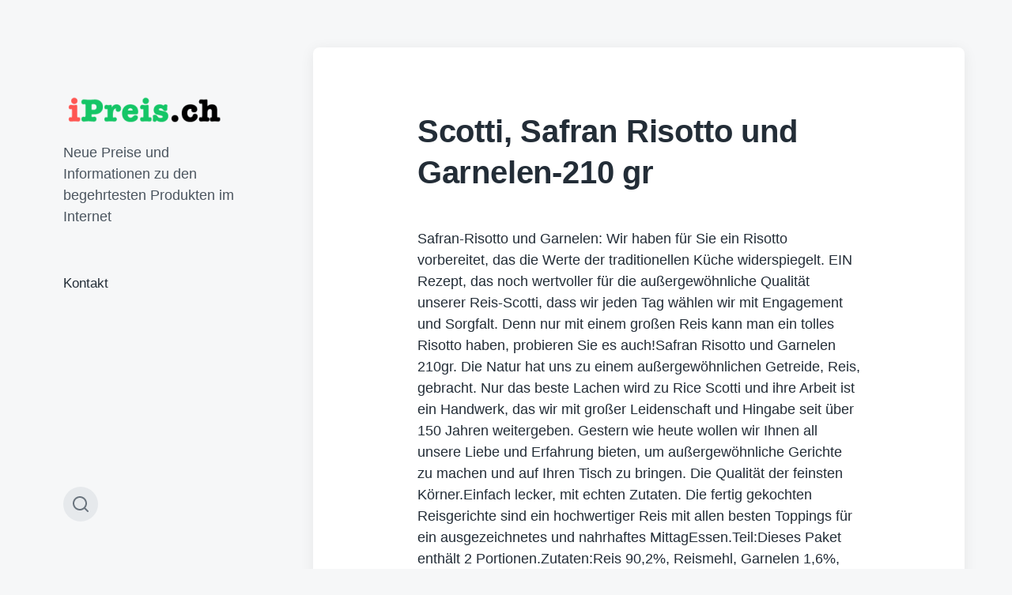

--- FILE ---
content_type: text/html; charset=UTF-8
request_url: https://ipreis.ch/scotti-safran-risotto-und-garnelen-210-gr/
body_size: 10922
content:
<!DOCTYPE html>


<html class="no-js" dir="ltr" lang="it-IT" prefix="og: https://ogp.me/ns#">

	<head>

		<meta http-equiv="content-type" content="text/html" charset="UTF-8" />
		<meta name="viewport" content="width=device-width, initial-scale=1.0" >

		<link rel="profile" href="http://gmpg.org/xfn/11">

		<title>Scotti, Safran Risotto und Garnelen-210 gr - IPREIS.CH</title>

		<!-- All in One SEO Pro 4.5.3.1 - aioseo.com -->
		<meta name="description" content="Safran-Risotto und Garnelen: Wir haben für Sie ein Risotto vorbereitet, das die Werte der traditionellen Küche widerspiegelt. EIN Rezept, das noch wertvoller für die außergewöhnliche Qualität unserer Reis-Scotti, dass wir jeden Tag wählen wir mit Engagement und Sorgfalt. Denn nur mit einem großen Reis kann man ein tolles Risotto haben, probieren Sie es auch!Safran Risotto" />
		<meta name="robots" content="max-image-preview:large" />
		<link rel="canonical" href="https://ipreis.ch/scotti-safran-risotto-und-garnelen-210-gr/" />
		<meta name="generator" content="All in One SEO Pro (AIOSEO) 4.5.3.1" />
		<meta property="og:locale" content="it_IT" />
		<meta property="og:site_name" content="IPREIS.CH - Neue Preise und Informationen zu den begehrtesten Produkten im Internet" />
		<meta property="og:type" content="article" />
		<meta property="og:title" content="Scotti, Safran Risotto und Garnelen-210 gr - IPREIS.CH" />
		<meta property="og:description" content="Safran-Risotto und Garnelen: Wir haben für Sie ein Risotto vorbereitet, das die Werte der traditionellen Küche widerspiegelt. EIN Rezept, das noch wertvoller für die außergewöhnliche Qualität unserer Reis-Scotti, dass wir jeden Tag wählen wir mit Engagement und Sorgfalt. Denn nur mit einem großen Reis kann man ein tolles Risotto haben, probieren Sie es auch!Safran Risotto" />
		<meta property="og:url" content="https://ipreis.ch/scotti-safran-risotto-und-garnelen-210-gr/" />
		<meta property="og:image" content="https://ipreis.ch/wp-content/uploads/2024/02/cropped-cropped-logo-2020.png" />
		<meta property="og:image:secure_url" content="https://ipreis.ch/wp-content/uploads/2024/02/cropped-cropped-logo-2020.png" />
		<meta property="article:published_time" content="2023-02-14T10:28:12+00:00" />
		<meta property="article:modified_time" content="2023-02-14T10:28:12+00:00" />
		<meta name="twitter:card" content="summary" />
		<meta name="twitter:title" content="Scotti, Safran Risotto und Garnelen-210 gr - IPREIS.CH" />
		<meta name="twitter:description" content="Safran-Risotto und Garnelen: Wir haben für Sie ein Risotto vorbereitet, das die Werte der traditionellen Küche widerspiegelt. EIN Rezept, das noch wertvoller für die außergewöhnliche Qualität unserer Reis-Scotti, dass wir jeden Tag wählen wir mit Engagement und Sorgfalt. Denn nur mit einem großen Reis kann man ein tolles Risotto haben, probieren Sie es auch!Safran Risotto" />
		<meta name="twitter:image" content="https://ipreis.ch/wp-content/uploads/2024/02/cropped-cropped-logo-2020.png" />
		<script type="application/ld+json" class="aioseo-schema">
			{"@context":"https:\/\/schema.org","@graph":[{"@type":"BlogPosting","@id":"https:\/\/ipreis.ch\/scotti-safran-risotto-und-garnelen-210-gr\/#blogposting","name":"Scotti, Safran Risotto und Garnelen-210 gr - IPREIS.CH","headline":"Scotti, Safran Risotto und Garnelen-210 gr","author":{"@id":"https:\/\/ipreis.ch\/author\/admin\/#author"},"publisher":{"@id":"https:\/\/ipreis.ch\/#organization"},"image":{"@type":"ImageObject","url":"https:\/\/ipreis.ch\/wp-content\/uploads\/2024\/02\/cropped-cropped-logo-2020.png","@id":"https:\/\/ipreis.ch\/#articleImage","width":414,"height":80},"datePublished":"2023-02-14T11:28:12+01:00","dateModified":"2023-02-14T11:28:12+01:00","inLanguage":"it-IT","mainEntityOfPage":{"@id":"https:\/\/ipreis.ch\/scotti-safran-risotto-und-garnelen-210-gr\/#webpage"},"isPartOf":{"@id":"https:\/\/ipreis.ch\/scotti-safran-risotto-und-garnelen-210-gr\/#webpage"},"articleSection":"Senza categoria"},{"@type":"BreadcrumbList","@id":"https:\/\/ipreis.ch\/scotti-safran-risotto-und-garnelen-210-gr\/#breadcrumblist","itemListElement":[{"@type":"ListItem","@id":"https:\/\/ipreis.ch\/#listItem","position":1,"name":"Home","item":"https:\/\/ipreis.ch\/","nextItem":"https:\/\/ipreis.ch\/scotti-safran-risotto-und-garnelen-210-gr\/#listItem"},{"@type":"ListItem","@id":"https:\/\/ipreis.ch\/scotti-safran-risotto-und-garnelen-210-gr\/#listItem","position":2,"name":"Scotti, Safran Risotto und Garnelen-210 gr","previousItem":"https:\/\/ipreis.ch\/#listItem"}]},{"@type":"Organization","@id":"https:\/\/ipreis.ch\/#organization","name":"visiti.ch","url":"https:\/\/ipreis.ch\/","logo":{"@type":"ImageObject","url":"https:\/\/ipreis.ch\/wp-content\/uploads\/2024\/02\/cropped-cropped-logo-2020.png","@id":"https:\/\/ipreis.ch\/scotti-safran-risotto-und-garnelen-210-gr\/#organizationLogo","width":414,"height":80},"image":{"@id":"https:\/\/ipreis.ch\/#organizationLogo"}},{"@type":"Person","@id":"https:\/\/ipreis.ch\/author\/admin\/#author","url":"https:\/\/ipreis.ch\/author\/admin\/","name":"admin","image":{"@type":"ImageObject","@id":"https:\/\/ipreis.ch\/scotti-safran-risotto-und-garnelen-210-gr\/#authorImage","url":"https:\/\/secure.gravatar.com\/avatar\/07023b1cccaee77e1d9fd51dd30eb3e80b596fcbb103d4219033c094402f467a?s=96&d=mm&r=g","width":96,"height":96,"caption":"admin"}},{"@type":"WebPage","@id":"https:\/\/ipreis.ch\/scotti-safran-risotto-und-garnelen-210-gr\/#webpage","url":"https:\/\/ipreis.ch\/scotti-safran-risotto-und-garnelen-210-gr\/","name":"Scotti, Safran Risotto und Garnelen-210 gr - IPREIS.CH","description":"Safran-Risotto und Garnelen: Wir haben f\u00fcr Sie ein Risotto vorbereitet, das die Werte der traditionellen K\u00fcche widerspiegelt. EIN Rezept, das noch wertvoller f\u00fcr die au\u00dfergew\u00f6hnliche Qualit\u00e4t unserer Reis-Scotti, dass wir jeden Tag w\u00e4hlen wir mit Engagement und Sorgfalt. Denn nur mit einem gro\u00dfen Reis kann man ein tolles Risotto haben, probieren Sie es auch!Safran Risotto","inLanguage":"it-IT","isPartOf":{"@id":"https:\/\/ipreis.ch\/#website"},"breadcrumb":{"@id":"https:\/\/ipreis.ch\/scotti-safran-risotto-und-garnelen-210-gr\/#breadcrumblist"},"author":{"@id":"https:\/\/ipreis.ch\/author\/admin\/#author"},"creator":{"@id":"https:\/\/ipreis.ch\/author\/admin\/#author"},"datePublished":"2023-02-14T11:28:12+01:00","dateModified":"2023-02-14T11:28:12+01:00"},{"@type":"WebSite","@id":"https:\/\/ipreis.ch\/#website","url":"https:\/\/ipreis.ch\/","name":"IPREIS.CH","description":"Neue Preise und Informationen zu den begehrtesten Produkten im Internet","inLanguage":"it-IT","publisher":{"@id":"https:\/\/ipreis.ch\/#organization"}}]}
		</script>
		<!-- All in One SEO Pro -->

<link rel='dns-prefetch' href='//www.googletagmanager.com' />
<link rel='dns-prefetch' href='//pagead2.googlesyndication.com' />
<link rel="alternate" type="application/rss+xml" title="IPREIS.CH &raquo; Feed" href="https://ipreis.ch/feed/" />
<link rel="alternate" type="application/rss+xml" title="IPREIS.CH &raquo; Feed dei commenti" href="https://ipreis.ch/comments/feed/" />
<link rel="alternate" type="application/rss+xml" title="IPREIS.CH &raquo; Scotti, Safran Risotto und Garnelen-210 gr Feed dei commenti" href="https://ipreis.ch/scotti-safran-risotto-und-garnelen-210-gr/feed/" />
<link rel="alternate" title="oEmbed (JSON)" type="application/json+oembed" href="https://ipreis.ch/wp-json/oembed/1.0/embed?url=https%3A%2F%2Fipreis.ch%2Fscotti-safran-risotto-und-garnelen-210-gr%2F" />
<link rel="alternate" title="oEmbed (XML)" type="text/xml+oembed" href="https://ipreis.ch/wp-json/oembed/1.0/embed?url=https%3A%2F%2Fipreis.ch%2Fscotti-safran-risotto-und-garnelen-210-gr%2F&#038;format=xml" />
<style id='wp-img-auto-sizes-contain-inline-css' type='text/css'>
img:is([sizes=auto i],[sizes^="auto," i]){contain-intrinsic-size:3000px 1500px}
/*# sourceURL=wp-img-auto-sizes-contain-inline-css */
</style>
<style id='wp-emoji-styles-inline-css' type='text/css'>

	img.wp-smiley, img.emoji {
		display: inline !important;
		border: none !important;
		box-shadow: none !important;
		height: 1em !important;
		width: 1em !important;
		margin: 0 0.07em !important;
		vertical-align: -0.1em !important;
		background: none !important;
		padding: 0 !important;
	}
/*# sourceURL=wp-emoji-styles-inline-css */
</style>
<style id='wp-block-library-inline-css' type='text/css'>
:root{--wp-block-synced-color:#7a00df;--wp-block-synced-color--rgb:122,0,223;--wp-bound-block-color:var(--wp-block-synced-color);--wp-editor-canvas-background:#ddd;--wp-admin-theme-color:#007cba;--wp-admin-theme-color--rgb:0,124,186;--wp-admin-theme-color-darker-10:#006ba1;--wp-admin-theme-color-darker-10--rgb:0,107,160.5;--wp-admin-theme-color-darker-20:#005a87;--wp-admin-theme-color-darker-20--rgb:0,90,135;--wp-admin-border-width-focus:2px}@media (min-resolution:192dpi){:root{--wp-admin-border-width-focus:1.5px}}.wp-element-button{cursor:pointer}:root .has-very-light-gray-background-color{background-color:#eee}:root .has-very-dark-gray-background-color{background-color:#313131}:root .has-very-light-gray-color{color:#eee}:root .has-very-dark-gray-color{color:#313131}:root .has-vivid-green-cyan-to-vivid-cyan-blue-gradient-background{background:linear-gradient(135deg,#00d084,#0693e3)}:root .has-purple-crush-gradient-background{background:linear-gradient(135deg,#34e2e4,#4721fb 50%,#ab1dfe)}:root .has-hazy-dawn-gradient-background{background:linear-gradient(135deg,#faaca8,#dad0ec)}:root .has-subdued-olive-gradient-background{background:linear-gradient(135deg,#fafae1,#67a671)}:root .has-atomic-cream-gradient-background{background:linear-gradient(135deg,#fdd79a,#004a59)}:root .has-nightshade-gradient-background{background:linear-gradient(135deg,#330968,#31cdcf)}:root .has-midnight-gradient-background{background:linear-gradient(135deg,#020381,#2874fc)}:root{--wp--preset--font-size--normal:16px;--wp--preset--font-size--huge:42px}.has-regular-font-size{font-size:1em}.has-larger-font-size{font-size:2.625em}.has-normal-font-size{font-size:var(--wp--preset--font-size--normal)}.has-huge-font-size{font-size:var(--wp--preset--font-size--huge)}.has-text-align-center{text-align:center}.has-text-align-left{text-align:left}.has-text-align-right{text-align:right}.has-fit-text{white-space:nowrap!important}#end-resizable-editor-section{display:none}.aligncenter{clear:both}.items-justified-left{justify-content:flex-start}.items-justified-center{justify-content:center}.items-justified-right{justify-content:flex-end}.items-justified-space-between{justify-content:space-between}.screen-reader-text{border:0;clip-path:inset(50%);height:1px;margin:-1px;overflow:hidden;padding:0;position:absolute;width:1px;word-wrap:normal!important}.screen-reader-text:focus{background-color:#ddd;clip-path:none;color:#444;display:block;font-size:1em;height:auto;left:5px;line-height:normal;padding:15px 23px 14px;text-decoration:none;top:5px;width:auto;z-index:100000}html :where(.has-border-color){border-style:solid}html :where([style*=border-top-color]){border-top-style:solid}html :where([style*=border-right-color]){border-right-style:solid}html :where([style*=border-bottom-color]){border-bottom-style:solid}html :where([style*=border-left-color]){border-left-style:solid}html :where([style*=border-width]){border-style:solid}html :where([style*=border-top-width]){border-top-style:solid}html :where([style*=border-right-width]){border-right-style:solid}html :where([style*=border-bottom-width]){border-bottom-style:solid}html :where([style*=border-left-width]){border-left-style:solid}html :where(img[class*=wp-image-]){height:auto;max-width:100%}:where(figure){margin:0 0 1em}html :where(.is-position-sticky){--wp-admin--admin-bar--position-offset:var(--wp-admin--admin-bar--height,0px)}@media screen and (max-width:600px){html :where(.is-position-sticky){--wp-admin--admin-bar--position-offset:0px}}

/*# sourceURL=wp-block-library-inline-css */
</style><style id='global-styles-inline-css' type='text/css'>
:root{--wp--preset--aspect-ratio--square: 1;--wp--preset--aspect-ratio--4-3: 4/3;--wp--preset--aspect-ratio--3-4: 3/4;--wp--preset--aspect-ratio--3-2: 3/2;--wp--preset--aspect-ratio--2-3: 2/3;--wp--preset--aspect-ratio--16-9: 16/9;--wp--preset--aspect-ratio--9-16: 9/16;--wp--preset--color--black: #232D37;--wp--preset--color--cyan-bluish-gray: #abb8c3;--wp--preset--color--white: #FFF;--wp--preset--color--pale-pink: #f78da7;--wp--preset--color--vivid-red: #cf2e2e;--wp--preset--color--luminous-vivid-orange: #ff6900;--wp--preset--color--luminous-vivid-amber: #fcb900;--wp--preset--color--light-green-cyan: #7bdcb5;--wp--preset--color--vivid-green-cyan: #00d084;--wp--preset--color--pale-cyan-blue: #8ed1fc;--wp--preset--color--vivid-cyan-blue: #0693e3;--wp--preset--color--vivid-purple: #9b51e0;--wp--preset--color--darkest-gray: #4B555F;--wp--preset--color--darker-gray: #69737D;--wp--preset--color--gray: #9BA5AF;--wp--preset--color--light-gray: #DCDFE2;--wp--preset--color--lightest-gray: #E6E9EC;--wp--preset--gradient--vivid-cyan-blue-to-vivid-purple: linear-gradient(135deg,rgb(6,147,227) 0%,rgb(155,81,224) 100%);--wp--preset--gradient--light-green-cyan-to-vivid-green-cyan: linear-gradient(135deg,rgb(122,220,180) 0%,rgb(0,208,130) 100%);--wp--preset--gradient--luminous-vivid-amber-to-luminous-vivid-orange: linear-gradient(135deg,rgb(252,185,0) 0%,rgb(255,105,0) 100%);--wp--preset--gradient--luminous-vivid-orange-to-vivid-red: linear-gradient(135deg,rgb(255,105,0) 0%,rgb(207,46,46) 100%);--wp--preset--gradient--very-light-gray-to-cyan-bluish-gray: linear-gradient(135deg,rgb(238,238,238) 0%,rgb(169,184,195) 100%);--wp--preset--gradient--cool-to-warm-spectrum: linear-gradient(135deg,rgb(74,234,220) 0%,rgb(151,120,209) 20%,rgb(207,42,186) 40%,rgb(238,44,130) 60%,rgb(251,105,98) 80%,rgb(254,248,76) 100%);--wp--preset--gradient--blush-light-purple: linear-gradient(135deg,rgb(255,206,236) 0%,rgb(152,150,240) 100%);--wp--preset--gradient--blush-bordeaux: linear-gradient(135deg,rgb(254,205,165) 0%,rgb(254,45,45) 50%,rgb(107,0,62) 100%);--wp--preset--gradient--luminous-dusk: linear-gradient(135deg,rgb(255,203,112) 0%,rgb(199,81,192) 50%,rgb(65,88,208) 100%);--wp--preset--gradient--pale-ocean: linear-gradient(135deg,rgb(255,245,203) 0%,rgb(182,227,212) 50%,rgb(51,167,181) 100%);--wp--preset--gradient--electric-grass: linear-gradient(135deg,rgb(202,248,128) 0%,rgb(113,206,126) 100%);--wp--preset--gradient--midnight: linear-gradient(135deg,rgb(2,3,129) 0%,rgb(40,116,252) 100%);--wp--preset--font-size--small: 16px;--wp--preset--font-size--medium: 20px;--wp--preset--font-size--large: 24px;--wp--preset--font-size--x-large: 42px;--wp--preset--font-size--normal: 19px;--wp--preset--font-size--larger: 32px;--wp--preset--spacing--20: 0.44rem;--wp--preset--spacing--30: 0.67rem;--wp--preset--spacing--40: 1rem;--wp--preset--spacing--50: 1.5rem;--wp--preset--spacing--60: 2.25rem;--wp--preset--spacing--70: 3.38rem;--wp--preset--spacing--80: 5.06rem;--wp--preset--shadow--natural: 6px 6px 9px rgba(0, 0, 0, 0.2);--wp--preset--shadow--deep: 12px 12px 50px rgba(0, 0, 0, 0.4);--wp--preset--shadow--sharp: 6px 6px 0px rgba(0, 0, 0, 0.2);--wp--preset--shadow--outlined: 6px 6px 0px -3px rgb(255, 255, 255), 6px 6px rgb(0, 0, 0);--wp--preset--shadow--crisp: 6px 6px 0px rgb(0, 0, 0);}:where(.is-layout-flex){gap: 0.5em;}:where(.is-layout-grid){gap: 0.5em;}body .is-layout-flex{display: flex;}.is-layout-flex{flex-wrap: wrap;align-items: center;}.is-layout-flex > :is(*, div){margin: 0;}body .is-layout-grid{display: grid;}.is-layout-grid > :is(*, div){margin: 0;}:where(.wp-block-columns.is-layout-flex){gap: 2em;}:where(.wp-block-columns.is-layout-grid){gap: 2em;}:where(.wp-block-post-template.is-layout-flex){gap: 1.25em;}:where(.wp-block-post-template.is-layout-grid){gap: 1.25em;}.has-black-color{color: var(--wp--preset--color--black) !important;}.has-cyan-bluish-gray-color{color: var(--wp--preset--color--cyan-bluish-gray) !important;}.has-white-color{color: var(--wp--preset--color--white) !important;}.has-pale-pink-color{color: var(--wp--preset--color--pale-pink) !important;}.has-vivid-red-color{color: var(--wp--preset--color--vivid-red) !important;}.has-luminous-vivid-orange-color{color: var(--wp--preset--color--luminous-vivid-orange) !important;}.has-luminous-vivid-amber-color{color: var(--wp--preset--color--luminous-vivid-amber) !important;}.has-light-green-cyan-color{color: var(--wp--preset--color--light-green-cyan) !important;}.has-vivid-green-cyan-color{color: var(--wp--preset--color--vivid-green-cyan) !important;}.has-pale-cyan-blue-color{color: var(--wp--preset--color--pale-cyan-blue) !important;}.has-vivid-cyan-blue-color{color: var(--wp--preset--color--vivid-cyan-blue) !important;}.has-vivid-purple-color{color: var(--wp--preset--color--vivid-purple) !important;}.has-black-background-color{background-color: var(--wp--preset--color--black) !important;}.has-cyan-bluish-gray-background-color{background-color: var(--wp--preset--color--cyan-bluish-gray) !important;}.has-white-background-color{background-color: var(--wp--preset--color--white) !important;}.has-pale-pink-background-color{background-color: var(--wp--preset--color--pale-pink) !important;}.has-vivid-red-background-color{background-color: var(--wp--preset--color--vivid-red) !important;}.has-luminous-vivid-orange-background-color{background-color: var(--wp--preset--color--luminous-vivid-orange) !important;}.has-luminous-vivid-amber-background-color{background-color: var(--wp--preset--color--luminous-vivid-amber) !important;}.has-light-green-cyan-background-color{background-color: var(--wp--preset--color--light-green-cyan) !important;}.has-vivid-green-cyan-background-color{background-color: var(--wp--preset--color--vivid-green-cyan) !important;}.has-pale-cyan-blue-background-color{background-color: var(--wp--preset--color--pale-cyan-blue) !important;}.has-vivid-cyan-blue-background-color{background-color: var(--wp--preset--color--vivid-cyan-blue) !important;}.has-vivid-purple-background-color{background-color: var(--wp--preset--color--vivid-purple) !important;}.has-black-border-color{border-color: var(--wp--preset--color--black) !important;}.has-cyan-bluish-gray-border-color{border-color: var(--wp--preset--color--cyan-bluish-gray) !important;}.has-white-border-color{border-color: var(--wp--preset--color--white) !important;}.has-pale-pink-border-color{border-color: var(--wp--preset--color--pale-pink) !important;}.has-vivid-red-border-color{border-color: var(--wp--preset--color--vivid-red) !important;}.has-luminous-vivid-orange-border-color{border-color: var(--wp--preset--color--luminous-vivid-orange) !important;}.has-luminous-vivid-amber-border-color{border-color: var(--wp--preset--color--luminous-vivid-amber) !important;}.has-light-green-cyan-border-color{border-color: var(--wp--preset--color--light-green-cyan) !important;}.has-vivid-green-cyan-border-color{border-color: var(--wp--preset--color--vivid-green-cyan) !important;}.has-pale-cyan-blue-border-color{border-color: var(--wp--preset--color--pale-cyan-blue) !important;}.has-vivid-cyan-blue-border-color{border-color: var(--wp--preset--color--vivid-cyan-blue) !important;}.has-vivid-purple-border-color{border-color: var(--wp--preset--color--vivid-purple) !important;}.has-vivid-cyan-blue-to-vivid-purple-gradient-background{background: var(--wp--preset--gradient--vivid-cyan-blue-to-vivid-purple) !important;}.has-light-green-cyan-to-vivid-green-cyan-gradient-background{background: var(--wp--preset--gradient--light-green-cyan-to-vivid-green-cyan) !important;}.has-luminous-vivid-amber-to-luminous-vivid-orange-gradient-background{background: var(--wp--preset--gradient--luminous-vivid-amber-to-luminous-vivid-orange) !important;}.has-luminous-vivid-orange-to-vivid-red-gradient-background{background: var(--wp--preset--gradient--luminous-vivid-orange-to-vivid-red) !important;}.has-very-light-gray-to-cyan-bluish-gray-gradient-background{background: var(--wp--preset--gradient--very-light-gray-to-cyan-bluish-gray) !important;}.has-cool-to-warm-spectrum-gradient-background{background: var(--wp--preset--gradient--cool-to-warm-spectrum) !important;}.has-blush-light-purple-gradient-background{background: var(--wp--preset--gradient--blush-light-purple) !important;}.has-blush-bordeaux-gradient-background{background: var(--wp--preset--gradient--blush-bordeaux) !important;}.has-luminous-dusk-gradient-background{background: var(--wp--preset--gradient--luminous-dusk) !important;}.has-pale-ocean-gradient-background{background: var(--wp--preset--gradient--pale-ocean) !important;}.has-electric-grass-gradient-background{background: var(--wp--preset--gradient--electric-grass) !important;}.has-midnight-gradient-background{background: var(--wp--preset--gradient--midnight) !important;}.has-small-font-size{font-size: var(--wp--preset--font-size--small) !important;}.has-medium-font-size{font-size: var(--wp--preset--font-size--medium) !important;}.has-large-font-size{font-size: var(--wp--preset--font-size--large) !important;}.has-x-large-font-size{font-size: var(--wp--preset--font-size--x-large) !important;}
/*# sourceURL=global-styles-inline-css */
</style>

<style id='classic-theme-styles-inline-css' type='text/css'>
/*! This file is auto-generated */
.wp-block-button__link{color:#fff;background-color:#32373c;border-radius:9999px;box-shadow:none;text-decoration:none;padding:calc(.667em + 2px) calc(1.333em + 2px);font-size:1.125em}.wp-block-file__button{background:#32373c;color:#fff;text-decoration:none}
/*# sourceURL=/wp-includes/css/classic-themes.min.css */
</style>
<link rel='stylesheet' id='contact-form-7-css' href='https://ipreis.ch/wp-content/plugins/contact-form-7/includes/css/styles.css?ver=5.5.6' type='text/css' media='all' />
<link rel='stylesheet' id='koji-style-css' href='https://ipreis.ch/wp-content/themes/koji/style.css?ver=2.0.12' type='text/css' media='all' />
<script type="text/javascript" src="https://ipreis.ch/wp-includes/js/jquery/jquery.min.js?ver=3.7.1" id="jquery-core-js"></script>
<script type="text/javascript" src="https://ipreis.ch/wp-includes/js/jquery/jquery-migrate.min.js?ver=3.4.1" id="jquery-migrate-js"></script>

<!-- Snippet Google Analytics aggiunto da Site Kit -->
<script type="text/javascript" src="https://www.googletagmanager.com/gtag/js?id=UA-225074756-1" id="google_gtagjs-js" async></script>
<script type="text/javascript" id="google_gtagjs-js-after">
/* <![CDATA[ */
window.dataLayer = window.dataLayer || [];function gtag(){dataLayer.push(arguments);}
gtag('set', 'linker', {"domains":["ipreis.ch"]} );
gtag("js", new Date());
gtag("set", "developer_id.dZTNiMT", true);
gtag("config", "UA-225074756-1", {"anonymize_ip":true});
gtag("config", "G-HDV1ZSR5JV");
//# sourceURL=google_gtagjs-js-after
/* ]]> */
</script>

<!-- Termina lo snippet Google Analytics aggiunto da Site Kit -->
<link rel="https://api.w.org/" href="https://ipreis.ch/wp-json/" /><link rel="alternate" title="JSON" type="application/json" href="https://ipreis.ch/wp-json/wp/v2/posts/14951" /><link rel="EditURI" type="application/rsd+xml" title="RSD" href="https://ipreis.ch/xmlrpc.php?rsd" />
<meta name="generator" content="WordPress 6.9" />
<link rel='shortlink' href='https://ipreis.ch/?p=14951' />
<meta name="generator" content="Site Kit by Google 1.71.0" />		<script>document.documentElement.className = document.documentElement.className.replace( 'no-js', 'js' );</script>
		
<!-- Snippet Google AdSense aggiunto da Site Kit -->
<meta name="google-adsense-platform-account" content="ca-host-pub-2644536267352236">
<meta name="google-adsense-platform-domain" content="sitekit.withgoogle.com">
<!-- Termina lo snippet Google AdSense aggiunto da Site Kit -->

<!-- Snippet Google AdSense aggiunto da Site Kit -->
<script type="text/javascript" async="async" src="https://pagead2.googlesyndication.com/pagead/js/adsbygoogle.js?client=ca-pub-9145977750414992" crossorigin="anonymous"></script>

<!-- Termina lo snippet Google AdSense aggiunto da Site Kit -->

	</head>

	<body class="wp-singular post-template-default single single-post postid-14951 single-format-standard wp-custom-logo wp-theme-koji pagination-type-button missing-post-thumbnail">

		
		<div id="site-wrapper">

			<header id="site-header" role="banner">

				<a class="skip-link" href="#site-content">Salta al contenuto</a>
				<a class="skip-link" href="#main-menu">Passa al menu principale</a>

				<div class="header-top section-inner">

					
			<a href="https://ipreis.ch/" title="IPREIS.CH" class="custom-logo-link">
				<img src="https://ipreis.ch/wp-content/uploads/2024/02/cropped-cropped-logo-2020.png" width="207" height="40" alt="IPREIS.CH" />
			</a>

			
					<button type="button" aria-pressed="false" class="toggle nav-toggle" data-toggle-target=".mobile-menu-wrapper" data-toggle-scroll-lock="true" data-toggle-attribute="">
						<label>
							<span class="show">Menu</span>
							<span class="hide">Chiudi</span>
						</label>
						<div class="bars">
							<div class="bar"></div>
							<div class="bar"></div>
							<div class="bar"></div>
						</div><!-- .bars -->
					</button><!-- .nav-toggle -->

				</div><!-- .header-top -->

				<div class="header-inner section-inner">

					<div class="header-inner-top">

						
							<p class="site-description">Neue Preise und Informationen zu den begehrtesten Produkten im Internet</p>

						
						<ul class="site-nav reset-list-style" id="main-menu" role="navigation">
							<li class="page_item page-item-5645"><a href="https://ipreis.ch/contatti/">Kontakt</a></li>
						</ul>

						
					</div><!-- .header-inner-top -->

					<div class="social-menu-wrapper">

						
							<ul class="social-menu reset-list-style social-icons s-icons">

								
									<li class="search-toggle-wrapper"><button type="button" aria-pressed="false" data-toggle-target=".search-overlay" data-set-focus=".search-overlay .search-field" class="toggle search-toggle"><span class="screen-reader-text">Attiva/disattiva il campo di ricerca</span></button></li>

									
							</ul><!-- .social-menu -->

						
					</div><!-- .social-menu-wrapper -->

				</div><!-- .header-inner -->

			</header><!-- #site-header -->

			<div class="mobile-menu-wrapper" aria-expanded="false">

				<div class="mobile-menu section-inner">

					<div class="mobile-menu-top">

						
							<p class="site-description">Neue Preise und Informationen zu den begehrtesten Produkten im Internet</p>

						
						<ul class="site-nav reset-list-style" id="mobile-menu" role="navigation">
							<li class="page_item page-item-5645"><a href="https://ipreis.ch/contatti/">Kontakt</a></li>
						</ul>

						
					</div><!-- .mobile-menu-top -->

					<div class="social-menu-wrapper">

						
							<ul class="social-menu reset-list-style social-icons s-icons mobile">

								
									<li class="search-toggle-wrapper"><button type="button" aria-pressed="false" data-toggle-target=".search-overlay" data-set-focus=".search-overlay .search-field" class="toggle search-toggle"><span class="screen-reader-text">Attiva/disattiva il campo di ricerca</span></button></li>

									
							</ul><!-- .social-menu -->

						
					</div><!-- .social-menu-wrapper -->

				</div><!-- .mobile-menu -->

			</div><!-- .mobile-menu-wrapper -->

			
				<div class="search-overlay cover-modal" aria-expanded="false">

					<div class="section-inner search-overlay-form-wrapper">
						
<form role="search" method="get" class="search-form" action="https://ipreis.ch/">
	<label for="search-form-69791de891968">
		<span class="screen-reader-text">Ricerca per:</span>
		<img aria-hidden="true" src="https://ipreis.ch/wp-content/themes/koji/assets/images/icons/spyglass.svg" />
	</label>
	<input type="search" id="search-form-69791de891968" class="search-field" placeholder="Inserisci la query di ricerca" value="" name="s" />
	<button type="submit" class="search-submit screen-reader-text">Cerca</button>
</form>
					</div><!-- .section-inner -->

					<button type="button" class="toggle search-untoggle" data-toggle-target=".search-overlay" data-set-focus=".search-toggle:visible">
						<div class="search-untoggle-inner">
							<img aria-hidden="true" src="https://ipreis.ch/wp-content/themes/koji/assets/images/icons/cross.svg" />
						</div>
						<span class="screen-reader-text">Nascondi la sovrapposizione di ricerca</span>
					</button><!-- .search-untoggle -->

				</div><!-- .search-overlay -->

			
<main id="site-content" role="main">

	<article class="single-container bg-color-white post-14951 post type-post status-publish format-standard hentry category-senza-categoria missing-thumbnail" id="post-14951">

	
	<div class="post-inner section-inner">

		<header class="post-header">

			<h1 class="post-title">Scotti, Safran Risotto und Garnelen-210 gr</h1>
		</header><!-- .post-header -->

		<div class="entry-content">

			<p>Safran-Risotto und Garnelen: Wir haben für Sie ein Risotto vorbereitet, das die Werte der traditionellen Küche widerspiegelt. EIN Rezept, das noch wertvoller für die außergewöhnliche Qualität unserer Reis-Scotti, dass wir jeden Tag wählen wir mit Engagement und Sorgfalt. Denn nur mit einem großen Reis kann man ein tolles Risotto haben, probieren Sie es auch!Safran Risotto und Garnelen 210gr. Die Natur hat uns zu einem außergewöhnlichen Getreide, Reis, gebracht. Nur das beste Lachen wird zu Rice Scotti und ihre Arbeit ist ein Handwerk, das wir mit großer Leidenschaft und Hingabe seit über 150 Jahren weitergeben. Gestern wie heute wollen wir Ihnen all unsere Liebe und Erfahrung bieten, um außergewöhnliche Gerichte zu machen und auf Ihren Tisch zu bringen. Die Qualität der feinsten Körner.Einfach lecker, mit echten Zutaten. Die fertig gekochten Reisgerichte sind ein hochwertiger Reis mit allen besten Toppings für ein ausgezeichnetes und nahrhaftes MittagEssen.Teil:Dieses Paket enthält 2 Portionen.Zutaten:Reis 90,2%, Reismehl, Garnelen 1,6%, Gemüsebrühe (Salz, natürliche Aromen, Dextrose, Kartoffelstärke, Zucker, Gewürze, Zwiebelpulver, Knoblauchpulver, Tomatenpulver), Salz, Reisstärke, Olivenöl Pulver, Aromen, natürliche Aromen, TintenFisch Pulver, Sepia-Pulver, Gewürze, Glukose-Sirup, Zwiebeln, Milcheiweiß, Safran 0,005%.Allergene:Es kann Spuren von Fischen, Weichtieren, Krebstiere, Sellerie und Soja enthalten.Ablauf:Ab dem Zeitpunkt der Verpackung: 15 Monate.Tipps:Den Inhalt des Umschlags und 600 ml kaltes Wasser in einen Topf geben. Mischt und führt zum Kochen. 15 min kochen. Ohne Abdeckung bei mittlerer Hitze, von Zeit zu Zeit umrühren, bis das Wasser vollständig absorbiert ist. Verwenden Sie einen Knopf Butter und ein paar Löffel Parmesan, um zu schmecken.</p>
<div align="center" style="text-align:center;" ><a href="http://tuttishop.ch/de/lebensmittel/lebensmittel-1/pasta/scotti-safran-risotto-und-garnelen-210-gr.html" target="_blank" rel="nofollow noopener"><br />
<input type="button" style="text-decoration:none; padding-left: 40px; padding-right: 40px; padding-top: 20px; padding-bottom:20px; font-size:16px; background-color:#ffbb03;"  value="Lesen Sie mehr, klicken Sie hier" /></a>
</div>

		</div><!-- .entry-content -->

		
			<div class="post-meta-wrapper post-meta-single">

				<ul class="post-meta stack-mobile">

											<li class="post-date">
							<a class="meta-wrapper" href="https://ipreis.ch/scotti-safran-risotto-und-garnelen-210-gr/" title="Scotti, Safran Risotto und Garnelen-210 gr">
								<span class="screen-reader-text">Data dell'articolo</span>
								<div class="meta-icon"><img aria-hidden="true" src="https://ipreis.ch/wp-content/themes/koji/assets/images/icons/calendar.svg" /></div>
								<span class="meta-content">14 Febbraio 2023</span>
							</a>
						</li>
											<li class="post-categories meta-wrapper">
							<div class="meta-icon"><img aria-hidden="true" src="https://ipreis.ch/wp-content/themes/koji/assets/images/icons/folder.svg" /></div>
							<span class="screen-reader-text">Pubblicato in</span>
							<span class="meta-content"><a href="https://ipreis.ch/category/senza-categoria/" rel="category tag">Senza categoria</a></span>
						</li>
						
				</ul><!-- .post-meta -->

			</div><!-- .post-meta-wrapper -->

			
				<nav class="pagination-single">

					
						<a class="previous-post" href="https://ipreis.ch/rotwein-aus-salento-primitivo-lesciare-igp-75cl-2/">
							<span class="arrow">
								<img aria-hidden="true" src="https://ipreis.ch/wp-content/themes/koji/assets/images/icons/arrow-left.svg" />
								<span class="screen-reader-text">Articolo precedente: </span>
							</span>
							<span class="title">Rotwein aus Salento, Primitivo, Lesciare, IGP, 75cl</span>
						</a>

					
					
						<a class="next-post" href="https://ipreis.ch/officina-del-mugello-shampoo-mit-weizenkeimol-pflegende-250-ml-3/">
							<span class="arrow">
								<img aria-hidden="true" src="https://ipreis.ch/wp-content/themes/koji/assets/images/icons/arrow-right.svg" />
								<span class="screen-reader-text">Articolo successivo: </span>
							</span>
							<span class="title">Officina del Mugello Shampoo mit Weizenkeimöl (pflegende) 250 ml</span>
						</a>

					
				</nav><!-- .single-pagination -->

				
			<div class="comments-wrapper">
				
	<div id="respond" class="comment-respond">
		<h3 id="reply-title" class="comment-reply-title">Lascia un commento <small><a rel="nofollow" id="cancel-comment-reply-link" href="/scotti-safran-risotto-und-garnelen-210-gr/#respond" style="display:none;">Annulla risposta</a></small></h3><p class="must-log-in">Devi essere <a href="https://ipreis.ch/wp-login.php?redirect_to=https%3A%2F%2Fipreis.ch%2Fscotti-safran-risotto-und-garnelen-210-gr%2F">connesso</a> per inviare un commento.</p>	</div><!-- #respond -->
				</div><!-- .comments-wrapper -->

		
	</div><!-- .post-inner -->

</article>

		<div class="related-posts section-inner">

			<h2 class="related-posts-title">Articoli correlati</h2>

			<div class="posts">

				<div class="grid-sizer"></div>

				<article class="preview preview-post do-spot post-39222 post type-post status-publish format-standard hentry category-senza-categoria missing-thumbnail" id="post-39222">

	<div class="preview-wrapper">

		
			<a href="https://ipreis.ch/schwimmflugel-deluxe-intex-3-bis-6-jahren-74/" class="preview-image">

				<img class="fallback-image" src="https://ipreis.ch/wp-content/themes/koji/assets/images/default-fallback-image.png" alt="Immagine di riserva" />				
			</a>

		
		<div class="preview-inner">

			<h2 class="preview-title"><a href="https://ipreis.ch/schwimmflugel-deluxe-intex-3-bis-6-jahren-74/">Schwimmflügel Deluxe Intex 3 bis 6 Jahren</a></h2>

			
			<div class="post-meta-wrapper post-meta-preview">

				<ul class="post-meta">

											<li class="post-date">
							<a class="meta-wrapper" href="https://ipreis.ch/schwimmflugel-deluxe-intex-3-bis-6-jahren-74/" title="Schwimmflügel Deluxe Intex 3 bis 6 Jahren">
								<span class="screen-reader-text">Data dell'articolo</span>
								<div class="meta-icon"><img aria-hidden="true" src="https://ipreis.ch/wp-content/themes/koji/assets/images/icons/calendar.svg" /></div>
								<span class="meta-content">7 Dicembre 2022</span>
							</a>
						</li>
											<li class="post-comment-link">
							<a class="meta-wrapper" href="https://ipreis.ch/schwimmflugel-deluxe-intex-3-bis-6-jahren-74/#respond">
								<span class="screen-reader-text">Commenti</span>
								<div class="meta-icon"><img aria-hidden="true" src="https://ipreis.ch/wp-content/themes/koji/assets/images/icons/comment.svg" /></div>
								<span class="meta-content">0</span>
							</a>
						</li>
						
				</ul><!-- .post-meta -->

			</div><!-- .post-meta-wrapper -->

			
		</div><!-- .preview-inner -->

	</div><!-- .preview-wrapper -->

</article>
<article class="preview preview-post do-spot post-3152 post type-post status-publish format-standard hentry category-senza-categoria missing-thumbnail" id="post-3152">

	<div class="preview-wrapper">

		
			<a href="https://ipreis.ch/clinians-intense-a-lifting-rughe/" class="preview-image">

				<img class="fallback-image" src="https://ipreis.ch/wp-content/themes/koji/assets/images/default-fallback-image.png" alt="Immagine di riserva" />				
			</a>

		
		<div class="preview-inner">

			<h2 class="preview-title"><a href="https://ipreis.ch/clinians-intense-a-lifting-rughe/">clinians intense a lifting rughe</a></h2>

			
			<div class="post-meta-wrapper post-meta-preview">

				<ul class="post-meta">

											<li class="post-date">
							<a class="meta-wrapper" href="https://ipreis.ch/clinians-intense-a-lifting-rughe/" title="clinians intense a lifting rughe">
								<span class="screen-reader-text">Data dell'articolo</span>
								<div class="meta-icon"><img aria-hidden="true" src="https://ipreis.ch/wp-content/themes/koji/assets/images/icons/calendar.svg" /></div>
								<span class="meta-content">23 Gennaio 2023</span>
							</a>
						</li>
											<li class="post-comment-link">
							<a class="meta-wrapper" href="https://ipreis.ch/clinians-intense-a-lifting-rughe/#respond">
								<span class="screen-reader-text">Commenti</span>
								<div class="meta-icon"><img aria-hidden="true" src="https://ipreis.ch/wp-content/themes/koji/assets/images/icons/comment.svg" /></div>
								<span class="meta-content">0</span>
							</a>
						</li>
						
				</ul><!-- .post-meta -->

			</div><!-- .post-meta-wrapper -->

			
		</div><!-- .preview-inner -->

	</div><!-- .preview-wrapper -->

</article>
<article class="preview preview-post do-spot post-64473 post type-post status-publish format-standard has-post-thumbnail hentry category-senza-categoria has-thumbnail" id="post-64473">

	<div class="preview-wrapper">

		
			<a href="https://ipreis.ch/die-totale-diat-verteidigung-und-schutz-des-ganzen-korpers-in-16-schritten-und-80-rezepten/" class="preview-image">

				<img width="800" height="1241" src="https://ipreis.ch/wp-content/uploads/2024/11/la-dieta-totale-difendere-e-proteggere-tutto-l-organismo-in-16-passi-e-80-ricette-9120-800x1241.jpg" class="attachment-koji_preview_image_high_resolution size-koji_preview_image_high_resolution wp-post-image" alt="" decoding="async" fetchpriority="high" srcset="https://ipreis.ch/wp-content/uploads/2024/11/la-dieta-totale-difendere-e-proteggere-tutto-l-organismo-in-16-passi-e-80-ricette-9120-800x1241.jpg 800w, https://ipreis.ch/wp-content/uploads/2024/11/la-dieta-totale-difendere-e-proteggere-tutto-l-organismo-in-16-passi-e-80-ricette-9120-129x200.jpg 129w, https://ipreis.ch/wp-content/uploads/2024/11/la-dieta-totale-difendere-e-proteggere-tutto-l-organismo-in-16-passi-e-80-ricette-9120-226x350.jpg 226w, https://ipreis.ch/wp-content/uploads/2024/11/la-dieta-totale-difendere-e-proteggere-tutto-l-organismo-in-16-passi-e-80-ricette-9120-768x1191.jpg 768w, https://ipreis.ch/wp-content/uploads/2024/11/la-dieta-totale-difendere-e-proteggere-tutto-l-organismo-in-16-passi-e-80-ricette-9120-990x1536.jpg 990w, https://ipreis.ch/wp-content/uploads/2024/11/la-dieta-totale-difendere-e-proteggere-tutto-l-organismo-in-16-passi-e-80-ricette-9120-400x620.jpg 400w, https://ipreis.ch/wp-content/uploads/2024/11/la-dieta-totale-difendere-e-proteggere-tutto-l-organismo-in-16-passi-e-80-ricette-9120.jpg 1000w" sizes="(max-width: 800px) 100vw, 800px" title="ladietatotaledifendereeproteggeretuttolorganismoin16passie80ricette9120 IPREISCH" />				
			</a>

		
		<div class="preview-inner">

			<h2 class="preview-title"><a href="https://ipreis.ch/die-totale-diat-verteidigung-und-schutz-des-ganzen-korpers-in-16-schritten-und-80-rezepten/">Die totale Diät, Verteidigung und Schutz des ganzen Körpers in 16 Schritten und 80 Rezepten</a></h2>

			
			<div class="post-meta-wrapper post-meta-preview">

				<ul class="post-meta">

											<li class="post-date">
							<a class="meta-wrapper" href="https://ipreis.ch/die-totale-diat-verteidigung-und-schutz-des-ganzen-korpers-in-16-schritten-und-80-rezepten/" title="Die totale Diät, Verteidigung und Schutz des ganzen Körpers in 16 Schritten und 80 Rezepten">
								<span class="screen-reader-text">Data dell'articolo</span>
								<div class="meta-icon"><img aria-hidden="true" src="https://ipreis.ch/wp-content/themes/koji/assets/images/icons/calendar.svg" /></div>
								<span class="meta-content">14 Novembre 2024</span>
							</a>
						</li>
											<li class="post-comment-link">
							<a class="meta-wrapper" href="https://ipreis.ch/die-totale-diat-verteidigung-und-schutz-des-ganzen-korpers-in-16-schritten-und-80-rezepten/#respond">
								<span class="screen-reader-text">Commenti</span>
								<div class="meta-icon"><img aria-hidden="true" src="https://ipreis.ch/wp-content/themes/koji/assets/images/icons/comment.svg" /></div>
								<span class="meta-content">0</span>
							</a>
						</li>
						
				</ul><!-- .post-meta -->

			</div><!-- .post-meta-wrapper -->

			
		</div><!-- .preview-inner -->

	</div><!-- .preview-wrapper -->

</article>
<article class="preview preview-post do-spot post-43287 post type-post status-publish format-standard has-post-thumbnail hentry category-senza-categoria has-thumbnail" id="post-43287">

	<div class="preview-wrapper">

		
			<a href="https://ipreis.ch/stecker-typ-12-schwarz-schweiz-t12-20-stuck-3/" class="preview-image">

								
			</a>

		
		<div class="preview-inner">

			<h2 class="preview-title"><a href="https://ipreis.ch/stecker-typ-12-schwarz-schweiz-t12-20-stuck-3/">Stecker Typ 12, schwarz, Schweiz, T12, 20 Stück</a></h2>

			
			<div class="post-meta-wrapper post-meta-preview">

				<ul class="post-meta">

											<li class="post-date">
							<a class="meta-wrapper" href="https://ipreis.ch/stecker-typ-12-schwarz-schweiz-t12-20-stuck-3/" title="Stecker Typ 12, schwarz, Schweiz, T12, 20 Stück">
								<span class="screen-reader-text">Data dell'articolo</span>
								<div class="meta-icon"><img aria-hidden="true" src="https://ipreis.ch/wp-content/themes/koji/assets/images/icons/calendar.svg" /></div>
								<span class="meta-content">14 Febbraio 2024</span>
							</a>
						</li>
											<li class="post-comment-link">
							<a class="meta-wrapper" href="https://ipreis.ch/stecker-typ-12-schwarz-schweiz-t12-20-stuck-3/#respond">
								<span class="screen-reader-text">Commenti</span>
								<div class="meta-icon"><img aria-hidden="true" src="https://ipreis.ch/wp-content/themes/koji/assets/images/icons/comment.svg" /></div>
								<span class="meta-content">0</span>
							</a>
						</li>
						
				</ul><!-- .post-meta -->

			</div><!-- .post-meta-wrapper -->

			
		</div><!-- .preview-inner -->

	</div><!-- .preview-wrapper -->

</article>

			</div><!-- .posts -->

		</div><!-- .related-posts -->

	

</main><!-- #site-content -->

			<footer id="site-footer" role="contentinfo">

				
				<p class="credits">
					Tema di <a href="https://andersnoren.se">Anders Norén</a>				</p><!-- .credits -->

			</footer><!-- #site-footer -->
			
			<script type="speculationrules">
{"prefetch":[{"source":"document","where":{"and":[{"href_matches":"/*"},{"not":{"href_matches":["/wp-*.php","/wp-admin/*","/wp-content/uploads/*","/wp-content/*","/wp-content/plugins/*","/wp-content/themes/koji/*","/*\\?(.+)"]}},{"not":{"selector_matches":"a[rel~=\"nofollow\"]"}},{"not":{"selector_matches":".no-prefetch, .no-prefetch a"}}]},"eagerness":"conservative"}]}
</script>
<script type="text/javascript" src="https://ipreis.ch/wp-includes/js/dist/vendor/wp-polyfill.min.js?ver=3.15.0" id="wp-polyfill-js"></script>
<script type="text/javascript" id="contact-form-7-js-extra">
/* <![CDATA[ */
var wpcf7 = {"api":{"root":"https://ipreis.ch/wp-json/","namespace":"contact-form-7/v1"}};
//# sourceURL=contact-form-7-js-extra
/* ]]> */
</script>
<script type="text/javascript" src="https://ipreis.ch/wp-content/plugins/contact-form-7/includes/js/index.js?ver=5.5.6" id="contact-form-7-js"></script>
<script type="text/javascript" src="https://ipreis.ch/wp-includes/js/imagesloaded.min.js?ver=5.0.0" id="imagesloaded-js"></script>
<script type="text/javascript" src="https://ipreis.ch/wp-includes/js/masonry.min.js?ver=4.2.2" id="masonry-js"></script>
<script type="text/javascript" id="koji_construct-js-extra">
/* <![CDATA[ */
var koji_ajax_load_more = {"ajaxurl":"https://ipreis.ch/wp-admin/admin-ajax.php"};
//# sourceURL=koji_construct-js-extra
/* ]]> */
</script>
<script type="text/javascript" src="https://ipreis.ch/wp-content/themes/koji/assets/js/construct.js?ver=2.0.12" id="koji_construct-js"></script>
<script type="text/javascript" src="https://ipreis.ch/wp-includes/js/comment-reply.min.js?ver=6.9" id="comment-reply-js" async="async" data-wp-strategy="async" fetchpriority="low"></script>
<script id="wp-emoji-settings" type="application/json">
{"baseUrl":"https://s.w.org/images/core/emoji/17.0.2/72x72/","ext":".png","svgUrl":"https://s.w.org/images/core/emoji/17.0.2/svg/","svgExt":".svg","source":{"concatemoji":"https://ipreis.ch/wp-includes/js/wp-emoji-release.min.js?ver=6.9"}}
</script>
<script type="module">
/* <![CDATA[ */
/*! This file is auto-generated */
const a=JSON.parse(document.getElementById("wp-emoji-settings").textContent),o=(window._wpemojiSettings=a,"wpEmojiSettingsSupports"),s=["flag","emoji"];function i(e){try{var t={supportTests:e,timestamp:(new Date).valueOf()};sessionStorage.setItem(o,JSON.stringify(t))}catch(e){}}function c(e,t,n){e.clearRect(0,0,e.canvas.width,e.canvas.height),e.fillText(t,0,0);t=new Uint32Array(e.getImageData(0,0,e.canvas.width,e.canvas.height).data);e.clearRect(0,0,e.canvas.width,e.canvas.height),e.fillText(n,0,0);const a=new Uint32Array(e.getImageData(0,0,e.canvas.width,e.canvas.height).data);return t.every((e,t)=>e===a[t])}function p(e,t){e.clearRect(0,0,e.canvas.width,e.canvas.height),e.fillText(t,0,0);var n=e.getImageData(16,16,1,1);for(let e=0;e<n.data.length;e++)if(0!==n.data[e])return!1;return!0}function u(e,t,n,a){switch(t){case"flag":return n(e,"\ud83c\udff3\ufe0f\u200d\u26a7\ufe0f","\ud83c\udff3\ufe0f\u200b\u26a7\ufe0f")?!1:!n(e,"\ud83c\udde8\ud83c\uddf6","\ud83c\udde8\u200b\ud83c\uddf6")&&!n(e,"\ud83c\udff4\udb40\udc67\udb40\udc62\udb40\udc65\udb40\udc6e\udb40\udc67\udb40\udc7f","\ud83c\udff4\u200b\udb40\udc67\u200b\udb40\udc62\u200b\udb40\udc65\u200b\udb40\udc6e\u200b\udb40\udc67\u200b\udb40\udc7f");case"emoji":return!a(e,"\ud83e\u1fac8")}return!1}function f(e,t,n,a){let r;const o=(r="undefined"!=typeof WorkerGlobalScope&&self instanceof WorkerGlobalScope?new OffscreenCanvas(300,150):document.createElement("canvas")).getContext("2d",{willReadFrequently:!0}),s=(o.textBaseline="top",o.font="600 32px Arial",{});return e.forEach(e=>{s[e]=t(o,e,n,a)}),s}function r(e){var t=document.createElement("script");t.src=e,t.defer=!0,document.head.appendChild(t)}a.supports={everything:!0,everythingExceptFlag:!0},new Promise(t=>{let n=function(){try{var e=JSON.parse(sessionStorage.getItem(o));if("object"==typeof e&&"number"==typeof e.timestamp&&(new Date).valueOf()<e.timestamp+604800&&"object"==typeof e.supportTests)return e.supportTests}catch(e){}return null}();if(!n){if("undefined"!=typeof Worker&&"undefined"!=typeof OffscreenCanvas&&"undefined"!=typeof URL&&URL.createObjectURL&&"undefined"!=typeof Blob)try{var e="postMessage("+f.toString()+"("+[JSON.stringify(s),u.toString(),c.toString(),p.toString()].join(",")+"));",a=new Blob([e],{type:"text/javascript"});const r=new Worker(URL.createObjectURL(a),{name:"wpTestEmojiSupports"});return void(r.onmessage=e=>{i(n=e.data),r.terminate(),t(n)})}catch(e){}i(n=f(s,u,c,p))}t(n)}).then(e=>{for(const n in e)a.supports[n]=e[n],a.supports.everything=a.supports.everything&&a.supports[n],"flag"!==n&&(a.supports.everythingExceptFlag=a.supports.everythingExceptFlag&&a.supports[n]);var t;a.supports.everythingExceptFlag=a.supports.everythingExceptFlag&&!a.supports.flag,a.supports.everything||((t=a.source||{}).concatemoji?r(t.concatemoji):t.wpemoji&&t.twemoji&&(r(t.twemoji),r(t.wpemoji)))});
//# sourceURL=https://ipreis.ch/wp-includes/js/wp-emoji-loader.min.js
/* ]]> */
</script>

		</div><!-- #site-wrapper -->

	</body>
</html>


--- FILE ---
content_type: text/html; charset=utf-8
request_url: https://www.google.com/recaptcha/api2/aframe
body_size: 265
content:
<!DOCTYPE HTML><html><head><meta http-equiv="content-type" content="text/html; charset=UTF-8"></head><body><script nonce="nhiosEMpSh1JmP7uf1z2Qw">/** Anti-fraud and anti-abuse applications only. See google.com/recaptcha */ try{var clients={'sodar':'https://pagead2.googlesyndication.com/pagead/sodar?'};window.addEventListener("message",function(a){try{if(a.source===window.parent){var b=JSON.parse(a.data);var c=clients[b['id']];if(c){var d=document.createElement('img');d.src=c+b['params']+'&rc='+(localStorage.getItem("rc::a")?sessionStorage.getItem("rc::b"):"");window.document.body.appendChild(d);sessionStorage.setItem("rc::e",parseInt(sessionStorage.getItem("rc::e")||0)+1);localStorage.setItem("rc::h",'1769545195604');}}}catch(b){}});window.parent.postMessage("_grecaptcha_ready", "*");}catch(b){}</script></body></html>